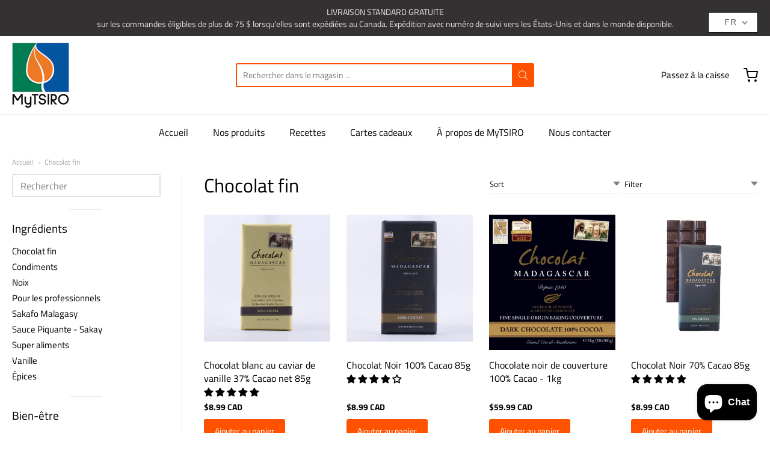

--- FILE ---
content_type: text/html; charset=utf-8
request_url: https://www.mytsiro.com/fr/tools/tabarnapp-ad/v1_1/default,dealIds/smart_cart_liquid.ejs?CAD12345905&tabarnapp
body_size: -765
content:

{
"isStaffMember":false,
"now": "2026-01-20 00:44",
"prod_extra":{"0":{}
},
"prod_col": {"0":[]
  },"has_carthook":false,"currency":"CAD","money_format":"${{amount}}","money_with_currency_format":"${{amount}} CAD","cbt":"default,dealIds"
}


--- FILE ---
content_type: text/css
request_url: https://www.mytsiro.com/cdn/shop/t/5/assets/theme-custom.css?v=149401581041329403681607650708
body_size: -643
content:
/*# sourceMappingURL=/cdn/shop/t/5/assets/theme-custom.css.map?v=149401581041329403681607650708 */


--- FILE ---
content_type: text/css
request_url: https://www.mytsiro.com/cdn/shop/t/5/assets/fonts.css?v=82297822936868582491759260539
body_size: 884
content:
@font-face{font-family:Arimo;font-weight:400;font-style:normal;src:url(//www.mytsiro.com/cdn/fonts/arimo/arimo_n4.a7efb558ca22d2002248bbe6f302a98edee38e35.woff2?h1=dHNpcm8uY2E&h2=bXl0c2lyby5jb20&h3=dHNpcm8uYWNjb3VudC5teXNob3BpZnkuY29t&hmac=36d60d76ab6c5f85606f485ba1e1ab908c180097f3ed28eec72fbb51856ab9cd) format("woff2"),url(//www.mytsiro.com/cdn/fonts/arimo/arimo_n4.0da809f7d1d5ede2a73be7094ac00741efdb6387.woff?h1=dHNpcm8uY2E&h2=bXl0c2lyby5jb20&h3=dHNpcm8uYWNjb3VudC5teXNob3BpZnkuY29t&hmac=ae1d0a2b76321cc6d1b389a025e6422adb351d31b93bdfdbec16e1c23a057efd) format("woff")}@font-face{font-family:Arimo;font-weight:700;font-style:normal;src:url(//www.mytsiro.com/cdn/fonts/arimo/arimo_n7.1d2d0638e6a1228d86beb0e10006e3280ccb2d04.woff2?h1=dHNpcm8uY2E&h2=bXl0c2lyby5jb20&h3=dHNpcm8uYWNjb3VudC5teXNob3BpZnkuY29t&hmac=5eafb82137f9826fd6609c7e06af6a4c92dc6e7d310da84d741ec0df3cae8772) format("woff2"),url(//www.mytsiro.com/cdn/fonts/arimo/arimo_n7.f4b9139e8eac4a17b38b8707044c20f54c3be479.woff?h1=dHNpcm8uY2E&h2=bXl0c2lyby5jb20&h3=dHNpcm8uYWNjb3VudC5teXNob3BpZnkuY29t&hmac=74763b08d1a3fd4665c05301131fccb3bf25fac2a451dbed11534e09deb2dbfb) format("woff")}@font-face{font-family:Arimo;font-weight:400;font-style:italic;src:url(//www.mytsiro.com/cdn/fonts/arimo/arimo_i4.438ddb21a1b98c7230698d70dc1a21df235701b2.woff2?h1=dHNpcm8uY2E&h2=bXl0c2lyby5jb20&h3=dHNpcm8uYWNjb3VudC5teXNob3BpZnkuY29t&hmac=da3e7c2e8653986efcf5aeb11ad6643a9377ee8737c10ded330a100f4ad39064) format("woff2"),url(//www.mytsiro.com/cdn/fonts/arimo/arimo_i4.0e1908a0dc1ec32fabb5a03a0c9ee2083f82e3d7.woff?h1=dHNpcm8uY2E&h2=bXl0c2lyby5jb20&h3=dHNpcm8uYWNjb3VudC5teXNob3BpZnkuY29t&hmac=901463414452f1432e8550ebf9bdeba259a711f2d0c6137775710a4976b13569) format("woff")}@font-face{font-family:Arimo;font-weight:700;font-style:italic;src:url(//www.mytsiro.com/cdn/fonts/arimo/arimo_i7.b9f09537c29041ec8d51f8cdb7c9b8e4f1f82cb1.woff2?h1=dHNpcm8uY2E&h2=bXl0c2lyby5jb20&h3=dHNpcm8uYWNjb3VudC5teXNob3BpZnkuY29t&hmac=7224590a10aaf2b61f14785a692cd1a798871d775a6a372dfa4bfe858882dd09) format("woff2"),url(//www.mytsiro.com/cdn/fonts/arimo/arimo_i7.ec659fc855f754fd0b1bd052e606bba1058f73da.woff?h1=dHNpcm8uY2E&h2=bXl0c2lyby5jb20&h3=dHNpcm8uYWNjb3VudC5teXNob3BpZnkuY29t&hmac=36aed39d309a5e940d4941a45821d657a833f6ed535f850556928b276adf980f) format("woff")}#app-header #app-upper-header .shop-identity-tagline .name{font-family:Arimo,sans-serif;font-size:32px;font-weight:400;font-style:normal}@font-face{font-family:Titillium Web;font-weight:400;font-style:normal;src:url(//www.mytsiro.com/cdn/fonts/titillium_web/titilliumweb_n4.dc3610b1c7b7eb152fc1ddefb77e83a0b84386b3.woff2?h1=dHNpcm8uY2E&h2=bXl0c2lyby5jb20&h3=dHNpcm8uYWNjb3VudC5teXNob3BpZnkuY29t&hmac=494c563d18d6de3663801b587a41ca026f138fbf9d672ef307af1243f0bc4c79) format("woff2"),url(//www.mytsiro.com/cdn/fonts/titillium_web/titilliumweb_n4.24dc69d5a89277f2854e112bddfd2c5420fd3973.woff?h1=dHNpcm8uY2E&h2=bXl0c2lyby5jb20&h3=dHNpcm8uYWNjb3VudC5teXNob3BpZnkuY29t&hmac=aa571a08fbc0c13a76b902fd21354b1dc2bac9f9b328cc1d65b562fe6e935813) format("woff")}@font-face{font-family:Titillium Web;font-weight:700;font-style:normal;src:url(//www.mytsiro.com/cdn/fonts/titillium_web/titilliumweb_n7.d17ed1f3a767ca2dd9fcaa8710c651c747c3860e.woff2?h1=dHNpcm8uY2E&h2=bXl0c2lyby5jb20&h3=dHNpcm8uYWNjb3VudC5teXNob3BpZnkuY29t&hmac=bfb9af34345493de2c268ab15b4d4ab096b69f759d785394e762d65b2bec412d) format("woff2"),url(//www.mytsiro.com/cdn/fonts/titillium_web/titilliumweb_n7.56a12bf435e8401765588d4fbf86b152db29e2a2.woff?h1=dHNpcm8uY2E&h2=bXl0c2lyby5jb20&h3=dHNpcm8uYWNjb3VudC5teXNob3BpZnkuY29t&hmac=cc4e1b85bf056bc80b98fde106b326b804698832d12478ac98e719c14296d5e4) format("woff")}@font-face{font-family:Titillium Web;font-weight:400;font-style:italic;src:url(//www.mytsiro.com/cdn/fonts/titillium_web/titilliumweb_i4.2e4a288a3b1073a078bbbf883bdf8c1ca2ff0f8f.woff2?h1=dHNpcm8uY2E&h2=bXl0c2lyby5jb20&h3=dHNpcm8uYWNjb3VudC5teXNob3BpZnkuY29t&hmac=6ef1d90a51dc7d5fe8aa3603fbde321dbcb06f12557d7df387c092a73756ec4c) format("woff2"),url(//www.mytsiro.com/cdn/fonts/titillium_web/titilliumweb_i4.98dfcf65bc48d5feb68ff42764400055451c917c.woff?h1=dHNpcm8uY2E&h2=bXl0c2lyby5jb20&h3=dHNpcm8uYWNjb3VudC5teXNob3BpZnkuY29t&hmac=50aef7f6f2077247087c52cbe7b9369ce5db2b85e5a84738228d2c42164bfc5f) format("woff")}@font-face{font-family:Titillium Web;font-weight:700;font-style:italic;src:url(//www.mytsiro.com/cdn/fonts/titillium_web/titilliumweb_i7.3e8c9f7c6bca0b0064b77d34a6d297e354571235.woff2?h1=dHNpcm8uY2E&h2=bXl0c2lyby5jb20&h3=dHNpcm8uYWNjb3VudC5teXNob3BpZnkuY29t&hmac=192aaded3bfeca5bfe754b08ac2a5f251ebdd3d1bd7565bf32b207caefe9eff0) format("woff2"),url(//www.mytsiro.com/cdn/fonts/titillium_web/titilliumweb_i7.163ab44a3549d32affe27b1c25448b75221b890d.woff?h1=dHNpcm8uY2E&h2=bXl0c2lyby5jb20&h3=dHNpcm8uYWNjb3VudC5teXNob3BpZnkuY29t&hmac=d35253d8fb8e8be2a2c5643e8edad91eaf98743711ab69d7aabae05910a921a6) format("woff")}#app-header #app-lower-header .menu{font-family:Titillium Web,sans-serif;font-size:16px;font-weight:400;font-style:normal}#app-header #app-lower-header .menu ul.level-1 li.level-1 .submenu{font-size:16px}#slide-side-menu .menu{font-family:Titillium Web,sans-serif}@font-face{font-family:Titillium Web;font-weight:400;font-style:normal;src:url(//www.mytsiro.com/cdn/fonts/titillium_web/titilliumweb_n4.dc3610b1c7b7eb152fc1ddefb77e83a0b84386b3.woff2?h1=dHNpcm8uY2E&h2=bXl0c2lyby5jb20&h3=dHNpcm8uYWNjb3VudC5teXNob3BpZnkuY29t&hmac=494c563d18d6de3663801b587a41ca026f138fbf9d672ef307af1243f0bc4c79) format("woff2"),url(//www.mytsiro.com/cdn/fonts/titillium_web/titilliumweb_n4.24dc69d5a89277f2854e112bddfd2c5420fd3973.woff?h1=dHNpcm8uY2E&h2=bXl0c2lyby5jb20&h3=dHNpcm8uYWNjb3VudC5teXNob3BpZnkuY29t&hmac=aa571a08fbc0c13a76b902fd21354b1dc2bac9f9b328cc1d65b562fe6e935813) format("woff")}@font-face{font-family:Titillium Web;font-weight:700;font-style:normal;src:url(//www.mytsiro.com/cdn/fonts/titillium_web/titilliumweb_n7.d17ed1f3a767ca2dd9fcaa8710c651c747c3860e.woff2?h1=dHNpcm8uY2E&h2=bXl0c2lyby5jb20&h3=dHNpcm8uYWNjb3VudC5teXNob3BpZnkuY29t&hmac=bfb9af34345493de2c268ab15b4d4ab096b69f759d785394e762d65b2bec412d) format("woff2"),url(//www.mytsiro.com/cdn/fonts/titillium_web/titilliumweb_n7.56a12bf435e8401765588d4fbf86b152db29e2a2.woff?h1=dHNpcm8uY2E&h2=bXl0c2lyby5jb20&h3=dHNpcm8uYWNjb3VudC5teXNob3BpZnkuY29t&hmac=cc4e1b85bf056bc80b98fde106b326b804698832d12478ac98e719c14296d5e4) format("woff")}@font-face{font-family:Titillium Web;font-weight:400;font-style:italic;src:url(//www.mytsiro.com/cdn/fonts/titillium_web/titilliumweb_i4.2e4a288a3b1073a078bbbf883bdf8c1ca2ff0f8f.woff2?h1=dHNpcm8uY2E&h2=bXl0c2lyby5jb20&h3=dHNpcm8uYWNjb3VudC5teXNob3BpZnkuY29t&hmac=6ef1d90a51dc7d5fe8aa3603fbde321dbcb06f12557d7df387c092a73756ec4c) format("woff2"),url(//www.mytsiro.com/cdn/fonts/titillium_web/titilliumweb_i4.98dfcf65bc48d5feb68ff42764400055451c917c.woff?h1=dHNpcm8uY2E&h2=bXl0c2lyby5jb20&h3=dHNpcm8uYWNjb3VudC5teXNob3BpZnkuY29t&hmac=50aef7f6f2077247087c52cbe7b9369ce5db2b85e5a84738228d2c42164bfc5f) format("woff")}@font-face{font-family:Titillium Web;font-weight:700;font-style:italic;src:url(//www.mytsiro.com/cdn/fonts/titillium_web/titilliumweb_i7.3e8c9f7c6bca0b0064b77d34a6d297e354571235.woff2?h1=dHNpcm8uY2E&h2=bXl0c2lyby5jb20&h3=dHNpcm8uYWNjb3VudC5teXNob3BpZnkuY29t&hmac=192aaded3bfeca5bfe754b08ac2a5f251ebdd3d1bd7565bf32b207caefe9eff0) format("woff2"),url(//www.mytsiro.com/cdn/fonts/titillium_web/titilliumweb_i7.163ab44a3549d32affe27b1c25448b75221b890d.woff?h1=dHNpcm8uY2E&h2=bXl0c2lyby5jb20&h3=dHNpcm8uYWNjb3VudC5teXNob3BpZnkuY29t&hmac=d35253d8fb8e8be2a2c5643e8edad91eaf98743711ab69d7aabae05910a921a6) format("woff")}h1,h2,h3,h4,h5,h6,.heading{font-family:Titillium Web,sans-serif;font-weight:400;font-style:normal}@font-face{font-family:Titillium Web;font-weight:400;font-style:normal;src:url(//www.mytsiro.com/cdn/fonts/titillium_web/titilliumweb_n4.dc3610b1c7b7eb152fc1ddefb77e83a0b84386b3.woff2?h1=dHNpcm8uY2E&h2=bXl0c2lyby5jb20&h3=dHNpcm8uYWNjb3VudC5teXNob3BpZnkuY29t&hmac=494c563d18d6de3663801b587a41ca026f138fbf9d672ef307af1243f0bc4c79) format("woff2"),url(//www.mytsiro.com/cdn/fonts/titillium_web/titilliumweb_n4.24dc69d5a89277f2854e112bddfd2c5420fd3973.woff?h1=dHNpcm8uY2E&h2=bXl0c2lyby5jb20&h3=dHNpcm8uYWNjb3VudC5teXNob3BpZnkuY29t&hmac=aa571a08fbc0c13a76b902fd21354b1dc2bac9f9b328cc1d65b562fe6e935813) format("woff")}@font-face{font-family:Titillium Web;font-weight:700;font-style:normal;src:url(//www.mytsiro.com/cdn/fonts/titillium_web/titilliumweb_n7.d17ed1f3a767ca2dd9fcaa8710c651c747c3860e.woff2?h1=dHNpcm8uY2E&h2=bXl0c2lyby5jb20&h3=dHNpcm8uYWNjb3VudC5teXNob3BpZnkuY29t&hmac=bfb9af34345493de2c268ab15b4d4ab096b69f759d785394e762d65b2bec412d) format("woff2"),url(//www.mytsiro.com/cdn/fonts/titillium_web/titilliumweb_n7.56a12bf435e8401765588d4fbf86b152db29e2a2.woff?h1=dHNpcm8uY2E&h2=bXl0c2lyby5jb20&h3=dHNpcm8uYWNjb3VudC5teXNob3BpZnkuY29t&hmac=cc4e1b85bf056bc80b98fde106b326b804698832d12478ac98e719c14296d5e4) format("woff")}@font-face{font-family:Titillium Web;font-weight:400;font-style:italic;src:url(//www.mytsiro.com/cdn/fonts/titillium_web/titilliumweb_i4.2e4a288a3b1073a078bbbf883bdf8c1ca2ff0f8f.woff2?h1=dHNpcm8uY2E&h2=bXl0c2lyby5jb20&h3=dHNpcm8uYWNjb3VudC5teXNob3BpZnkuY29t&hmac=6ef1d90a51dc7d5fe8aa3603fbde321dbcb06f12557d7df387c092a73756ec4c) format("woff2"),url(//www.mytsiro.com/cdn/fonts/titillium_web/titilliumweb_i4.98dfcf65bc48d5feb68ff42764400055451c917c.woff?h1=dHNpcm8uY2E&h2=bXl0c2lyby5jb20&h3=dHNpcm8uYWNjb3VudC5teXNob3BpZnkuY29t&hmac=50aef7f6f2077247087c52cbe7b9369ce5db2b85e5a84738228d2c42164bfc5f) format("woff")}@font-face{font-family:Titillium Web;font-weight:700;font-style:italic;src:url(//www.mytsiro.com/cdn/fonts/titillium_web/titilliumweb_i7.3e8c9f7c6bca0b0064b77d34a6d297e354571235.woff2?h1=dHNpcm8uY2E&h2=bXl0c2lyby5jb20&h3=dHNpcm8uYWNjb3VudC5teXNob3BpZnkuY29t&hmac=192aaded3bfeca5bfe754b08ac2a5f251ebdd3d1bd7565bf32b207caefe9eff0) format("woff2"),url(//www.mytsiro.com/cdn/fonts/titillium_web/titilliumweb_i7.163ab44a3549d32affe27b1c25448b75221b890d.woff?h1=dHNpcm8uY2E&h2=bXl0c2lyby5jb20&h3=dHNpcm8uYWNjb3VudC5teXNob3BpZnkuY29t&hmac=d35253d8fb8e8be2a2c5643e8edad91eaf98743711ab69d7aabae05910a921a6) format("woff")}body,#app-body{font-family:Titillium Web,sans-serif;font-size:15px;font-weight:400;font-style:normal}#announcement-bar,#top-bar,input[type=email],input[type=number],input[type=password],input[type=search],input[type=tel],input[type=file],input[type=text],input[type=url],input[type=color],input[type=date],input[type=datetime],input[type=datetime-local],input[type=month],input[type=time],input[type=week],select,select[multiple=multiple],textarea{font-family:Titillium Web,sans-serif;font-weight:400;font-style:normal}
/*# sourceMappingURL=/cdn/shop/t/5/assets/fonts.css.map?v=82297822936868582491759260539 */


--- FILE ---
content_type: application/x-javascript
request_url: https://cdn-spurit.com/shopify-apps/popup-upsell-2/store/bd0fdca4fe6dd22d7205792bc0490be7.js?1721746561
body_size: 318
content:
if(typeof Spurit === 'undefined') var Spurit = {};
if(typeof Spurit.PopupUpsell2 === 'undefined') Spurit.PopupUpsell2 = {};
Spurit.PopupUpsell2.settings = {"offers":[{"id":4475,"shop_id":4461,"type":"ANNOUNCEMENT","is_enabled":false,"apply_to":"STORE","pages":["PRODUCT"],"display_type":"VISIT","show_bar":true,"delay":0,"discount":{"type":"percentage","value":10},"announcement_actions":{"link":{"href":"","label":"Show now","is_enabled":false},"button":{"href":"","label":"Shop nsow","is_enabled":false}},"popup_texts":{"info_bar":{},"invite_mode":{"title":"Nous sommes en cong\u00e9! We are on vacation !","description":"Les commandes seront exp\u00e9di\u00e9es le 22 Juillet 2024 - Orders will be shipped on July 22nd, 2024"},"success_mode":{"title":"","description":""}},"design_front":{"invite_mode":{"email_placeholder":"","submit_button":"","cancel_button":""},"success_mode":{"submit_button":""}}},{"id":4972,"shop_id":4461,"type":"DISCOUNT","is_enabled":false,"apply_to":"SPECIFIC_PAGE","pages":["HOME"],"display_type":"VISIT","show_bar":true,"delay":5,"discount":{"type":"percentage","value":20},"announcement_actions":{"link":{"href":"","label":"Get discount","is_enabled":false},"button":{"href":"","label":"Shop now","is_enabled":false}},"popup_texts":{"info_bar":{"title":"[discount] discount applied to all products \/  R\u00e9duction de [discount] sur tous les produits !"},"invite_mode":{"title":"[discount] Off! [discount] de r\u00e9duction sur tous les produits","description":"Madagascar independance  & Canada Day"},"success_mode":{"title":"Madagascar independance  & Canada Day","description":"On all products - sur tous les produits"}},"design_front":{"invite_mode":{"email_placeholder":"","submit_button":"GET DISCOUNT","cancel_button":"No, thanks"},"success_mode":{"submit_button":"CONTINUE SHOPPING"}}}],"settings":{"shop_id":4461,"shown_on_tablet_and_mobile":true,"offer_display":"EVERY_TIME","selectors":{"ajax_button_checkout":{"position":"before","selector":""}},"created_at":"2022-09-28T23:35:08.000000Z","updated_at":"2022-09-28T23:35:14.000000Z"}};
Spurit.PopupUpsell2.settings_loaded = true;
if(typeof(Spurit.PopupUpsell2.on_settings_load) === 'function'){
    Spurit.PopupUpsell2.on_settings_load();
}

--- FILE ---
content_type: text/javascript
request_url: https://www.mytsiro.com/cdn/shop/t/5/assets/theme-custom.js?v=2786494405936754481607650693
body_size: -633
content:
(function($){$(function(){})})(jQuery);
//# sourceMappingURL=/cdn/shop/t/5/assets/theme-custom.js.map?v=2786494405936754481607650693


--- FILE ---
content_type: application/x-javascript
request_url: https://cdn-spurit.com/shopify-apps/popup-upsell-2/store/bd0fdca4fe6dd22d7205792bc0490be7.js?1689127866
body_size: 182
content:
if(typeof Spurit === 'undefined') var Spurit = {};
if(typeof Spurit.PopupUpsell2 === 'undefined') Spurit.PopupUpsell2 = {};
Spurit.PopupUpsell2.settings = {"offers":[{"id":4475,"shop_id":4461,"type":"ANNOUNCEMENT","is_enabled":false,"apply_to":"STORE","pages":["PRODUCT"],"display_type":"VISIT","show_bar":true,"delay":0,"discount":{"type":"percentage","value":10},"announcement_actions":{"link":{"href":"","label":"Show now","is_enabled":false},"button":{"href":"","label":"Shop nsow","is_enabled":false}},"popup_texts":{"info_bar":{},"invite_mode":{"title":"Nous sommes en cong\u00e9! We are on vacation !","description":"Les commandes seront exp\u00e9di\u00e9es le 22 Juillet 2024 - Orders will be shipped on July 22nd, 2024"},"success_mode":{"title":"","description":""}},"design_front":{"invite_mode":{"email_placeholder":"","submit_button":"","cancel_button":""},"success_mode":{"submit_button":""}}},{"id":4972,"shop_id":4461,"type":"DISCOUNT","is_enabled":false,"apply_to":"SPECIFIC_PAGE","pages":["HOME"],"display_type":"VISIT","show_bar":true,"delay":5,"discount":{"type":"percentage","value":20},"announcement_actions":{"link":{"href":"","label":"Get discount","is_enabled":false},"button":{"href":"","label":"Shop now","is_enabled":false}},"popup_texts":{"info_bar":{"title":"[discount] discount applied to all products \/  R\u00e9duction de [discount] sur tous les produits !"},"invite_mode":{"title":"[discount] Off! [discount] de r\u00e9duction sur tous les produits","description":"Madagascar independance  & Canada Day"},"success_mode":{"title":"Madagascar independance  & Canada Day","description":"On all products - sur tous les produits"}},"design_front":{"invite_mode":{"email_placeholder":"","submit_button":"GET DISCOUNT","cancel_button":"No, thanks"},"success_mode":{"submit_button":"CONTINUE SHOPPING"}}}],"settings":{"shop_id":4461,"shown_on_tablet_and_mobile":true,"offer_display":"EVERY_TIME","selectors":{"ajax_button_checkout":{"position":"before","selector":""}},"created_at":"2022-09-28T23:35:08.000000Z","updated_at":"2022-09-28T23:35:14.000000Z"}};
Spurit.PopupUpsell2.settings_loaded = true;
if(typeof(Spurit.PopupUpsell2.on_settings_load) === 'function'){
    Spurit.PopupUpsell2.on_settings_load();
}

--- FILE ---
content_type: text/javascript; charset=utf-8
request_url: https://www.mytsiro.com/fr/cart.js?cartObserver3=true
body_size: -562
content:
{"token":"hWN7oa8kxyatb77ekvHj4mED?key=89f6ab6e533a99090bdb496c6e5d6caf","note":"","attributes":{},"original_total_price":0,"total_price":0,"total_discount":0,"total_weight":0.0,"item_count":0,"items":[],"requires_shipping":false,"currency":"CAD","items_subtotal_price":0,"cart_level_discount_applications":[],"discount_codes":[]}

--- FILE ---
content_type: text/javascript; charset=utf-8
request_url: https://www.mytsiro.com/fr/cart/update.js?_tbn_ignored&tabarnapp
body_size: 389
content:
{"token":"hWN7oa8kxyatb77ekvHj4mED?key=89f6ab6e533a99090bdb496c6e5d6caf","note":null,"attributes":{},"original_total_price":0,"total_price":0,"total_discount":0,"total_weight":0.0,"item_count":0,"items":[],"requires_shipping":false,"currency":"CAD","items_subtotal_price":0,"cart_level_discount_applications":[],"discount_codes":[],"items_changelog":{"added":[]}}